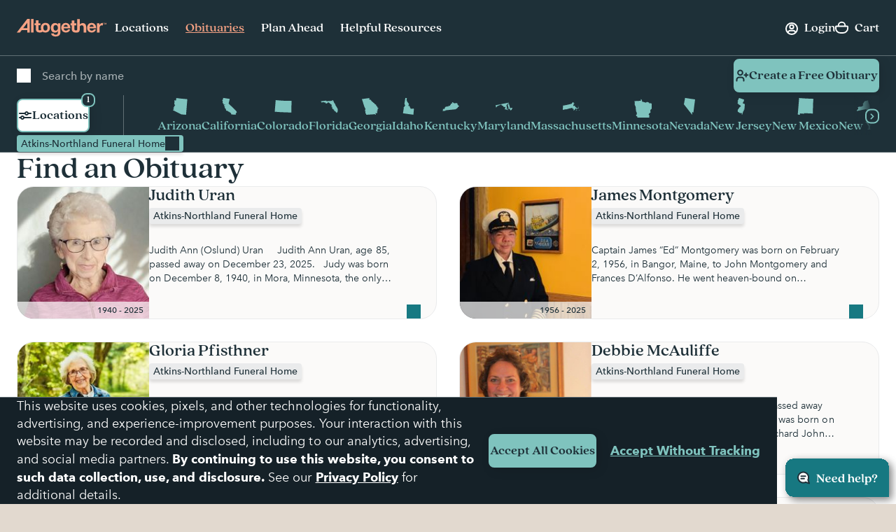

--- FILE ---
content_type: text/html; charset=utf-8
request_url: https://www.google.com/recaptcha/api2/anchor?ar=1&k=6LehRy4pAAAAAAfiQZpSFwEE85TC7rOBS8KZZI_j&co=aHR0cHM6Ly93d3cuYWx0b2dldGhlcmZ1bmVyYWwuY29tOjQ0Mw..&hl=en&v=PoyoqOPhxBO7pBk68S4YbpHZ&size=invisible&anchor-ms=20000&execute-ms=30000&cb=zc2vnyj37zr1
body_size: 48516
content:
<!DOCTYPE HTML><html dir="ltr" lang="en"><head><meta http-equiv="Content-Type" content="text/html; charset=UTF-8">
<meta http-equiv="X-UA-Compatible" content="IE=edge">
<title>reCAPTCHA</title>
<style type="text/css">
/* cyrillic-ext */
@font-face {
  font-family: 'Roboto';
  font-style: normal;
  font-weight: 400;
  font-stretch: 100%;
  src: url(//fonts.gstatic.com/s/roboto/v48/KFO7CnqEu92Fr1ME7kSn66aGLdTylUAMa3GUBHMdazTgWw.woff2) format('woff2');
  unicode-range: U+0460-052F, U+1C80-1C8A, U+20B4, U+2DE0-2DFF, U+A640-A69F, U+FE2E-FE2F;
}
/* cyrillic */
@font-face {
  font-family: 'Roboto';
  font-style: normal;
  font-weight: 400;
  font-stretch: 100%;
  src: url(//fonts.gstatic.com/s/roboto/v48/KFO7CnqEu92Fr1ME7kSn66aGLdTylUAMa3iUBHMdazTgWw.woff2) format('woff2');
  unicode-range: U+0301, U+0400-045F, U+0490-0491, U+04B0-04B1, U+2116;
}
/* greek-ext */
@font-face {
  font-family: 'Roboto';
  font-style: normal;
  font-weight: 400;
  font-stretch: 100%;
  src: url(//fonts.gstatic.com/s/roboto/v48/KFO7CnqEu92Fr1ME7kSn66aGLdTylUAMa3CUBHMdazTgWw.woff2) format('woff2');
  unicode-range: U+1F00-1FFF;
}
/* greek */
@font-face {
  font-family: 'Roboto';
  font-style: normal;
  font-weight: 400;
  font-stretch: 100%;
  src: url(//fonts.gstatic.com/s/roboto/v48/KFO7CnqEu92Fr1ME7kSn66aGLdTylUAMa3-UBHMdazTgWw.woff2) format('woff2');
  unicode-range: U+0370-0377, U+037A-037F, U+0384-038A, U+038C, U+038E-03A1, U+03A3-03FF;
}
/* math */
@font-face {
  font-family: 'Roboto';
  font-style: normal;
  font-weight: 400;
  font-stretch: 100%;
  src: url(//fonts.gstatic.com/s/roboto/v48/KFO7CnqEu92Fr1ME7kSn66aGLdTylUAMawCUBHMdazTgWw.woff2) format('woff2');
  unicode-range: U+0302-0303, U+0305, U+0307-0308, U+0310, U+0312, U+0315, U+031A, U+0326-0327, U+032C, U+032F-0330, U+0332-0333, U+0338, U+033A, U+0346, U+034D, U+0391-03A1, U+03A3-03A9, U+03B1-03C9, U+03D1, U+03D5-03D6, U+03F0-03F1, U+03F4-03F5, U+2016-2017, U+2034-2038, U+203C, U+2040, U+2043, U+2047, U+2050, U+2057, U+205F, U+2070-2071, U+2074-208E, U+2090-209C, U+20D0-20DC, U+20E1, U+20E5-20EF, U+2100-2112, U+2114-2115, U+2117-2121, U+2123-214F, U+2190, U+2192, U+2194-21AE, U+21B0-21E5, U+21F1-21F2, U+21F4-2211, U+2213-2214, U+2216-22FF, U+2308-230B, U+2310, U+2319, U+231C-2321, U+2336-237A, U+237C, U+2395, U+239B-23B7, U+23D0, U+23DC-23E1, U+2474-2475, U+25AF, U+25B3, U+25B7, U+25BD, U+25C1, U+25CA, U+25CC, U+25FB, U+266D-266F, U+27C0-27FF, U+2900-2AFF, U+2B0E-2B11, U+2B30-2B4C, U+2BFE, U+3030, U+FF5B, U+FF5D, U+1D400-1D7FF, U+1EE00-1EEFF;
}
/* symbols */
@font-face {
  font-family: 'Roboto';
  font-style: normal;
  font-weight: 400;
  font-stretch: 100%;
  src: url(//fonts.gstatic.com/s/roboto/v48/KFO7CnqEu92Fr1ME7kSn66aGLdTylUAMaxKUBHMdazTgWw.woff2) format('woff2');
  unicode-range: U+0001-000C, U+000E-001F, U+007F-009F, U+20DD-20E0, U+20E2-20E4, U+2150-218F, U+2190, U+2192, U+2194-2199, U+21AF, U+21E6-21F0, U+21F3, U+2218-2219, U+2299, U+22C4-22C6, U+2300-243F, U+2440-244A, U+2460-24FF, U+25A0-27BF, U+2800-28FF, U+2921-2922, U+2981, U+29BF, U+29EB, U+2B00-2BFF, U+4DC0-4DFF, U+FFF9-FFFB, U+10140-1018E, U+10190-1019C, U+101A0, U+101D0-101FD, U+102E0-102FB, U+10E60-10E7E, U+1D2C0-1D2D3, U+1D2E0-1D37F, U+1F000-1F0FF, U+1F100-1F1AD, U+1F1E6-1F1FF, U+1F30D-1F30F, U+1F315, U+1F31C, U+1F31E, U+1F320-1F32C, U+1F336, U+1F378, U+1F37D, U+1F382, U+1F393-1F39F, U+1F3A7-1F3A8, U+1F3AC-1F3AF, U+1F3C2, U+1F3C4-1F3C6, U+1F3CA-1F3CE, U+1F3D4-1F3E0, U+1F3ED, U+1F3F1-1F3F3, U+1F3F5-1F3F7, U+1F408, U+1F415, U+1F41F, U+1F426, U+1F43F, U+1F441-1F442, U+1F444, U+1F446-1F449, U+1F44C-1F44E, U+1F453, U+1F46A, U+1F47D, U+1F4A3, U+1F4B0, U+1F4B3, U+1F4B9, U+1F4BB, U+1F4BF, U+1F4C8-1F4CB, U+1F4D6, U+1F4DA, U+1F4DF, U+1F4E3-1F4E6, U+1F4EA-1F4ED, U+1F4F7, U+1F4F9-1F4FB, U+1F4FD-1F4FE, U+1F503, U+1F507-1F50B, U+1F50D, U+1F512-1F513, U+1F53E-1F54A, U+1F54F-1F5FA, U+1F610, U+1F650-1F67F, U+1F687, U+1F68D, U+1F691, U+1F694, U+1F698, U+1F6AD, U+1F6B2, U+1F6B9-1F6BA, U+1F6BC, U+1F6C6-1F6CF, U+1F6D3-1F6D7, U+1F6E0-1F6EA, U+1F6F0-1F6F3, U+1F6F7-1F6FC, U+1F700-1F7FF, U+1F800-1F80B, U+1F810-1F847, U+1F850-1F859, U+1F860-1F887, U+1F890-1F8AD, U+1F8B0-1F8BB, U+1F8C0-1F8C1, U+1F900-1F90B, U+1F93B, U+1F946, U+1F984, U+1F996, U+1F9E9, U+1FA00-1FA6F, U+1FA70-1FA7C, U+1FA80-1FA89, U+1FA8F-1FAC6, U+1FACE-1FADC, U+1FADF-1FAE9, U+1FAF0-1FAF8, U+1FB00-1FBFF;
}
/* vietnamese */
@font-face {
  font-family: 'Roboto';
  font-style: normal;
  font-weight: 400;
  font-stretch: 100%;
  src: url(//fonts.gstatic.com/s/roboto/v48/KFO7CnqEu92Fr1ME7kSn66aGLdTylUAMa3OUBHMdazTgWw.woff2) format('woff2');
  unicode-range: U+0102-0103, U+0110-0111, U+0128-0129, U+0168-0169, U+01A0-01A1, U+01AF-01B0, U+0300-0301, U+0303-0304, U+0308-0309, U+0323, U+0329, U+1EA0-1EF9, U+20AB;
}
/* latin-ext */
@font-face {
  font-family: 'Roboto';
  font-style: normal;
  font-weight: 400;
  font-stretch: 100%;
  src: url(//fonts.gstatic.com/s/roboto/v48/KFO7CnqEu92Fr1ME7kSn66aGLdTylUAMa3KUBHMdazTgWw.woff2) format('woff2');
  unicode-range: U+0100-02BA, U+02BD-02C5, U+02C7-02CC, U+02CE-02D7, U+02DD-02FF, U+0304, U+0308, U+0329, U+1D00-1DBF, U+1E00-1E9F, U+1EF2-1EFF, U+2020, U+20A0-20AB, U+20AD-20C0, U+2113, U+2C60-2C7F, U+A720-A7FF;
}
/* latin */
@font-face {
  font-family: 'Roboto';
  font-style: normal;
  font-weight: 400;
  font-stretch: 100%;
  src: url(//fonts.gstatic.com/s/roboto/v48/KFO7CnqEu92Fr1ME7kSn66aGLdTylUAMa3yUBHMdazQ.woff2) format('woff2');
  unicode-range: U+0000-00FF, U+0131, U+0152-0153, U+02BB-02BC, U+02C6, U+02DA, U+02DC, U+0304, U+0308, U+0329, U+2000-206F, U+20AC, U+2122, U+2191, U+2193, U+2212, U+2215, U+FEFF, U+FFFD;
}
/* cyrillic-ext */
@font-face {
  font-family: 'Roboto';
  font-style: normal;
  font-weight: 500;
  font-stretch: 100%;
  src: url(//fonts.gstatic.com/s/roboto/v48/KFO7CnqEu92Fr1ME7kSn66aGLdTylUAMa3GUBHMdazTgWw.woff2) format('woff2');
  unicode-range: U+0460-052F, U+1C80-1C8A, U+20B4, U+2DE0-2DFF, U+A640-A69F, U+FE2E-FE2F;
}
/* cyrillic */
@font-face {
  font-family: 'Roboto';
  font-style: normal;
  font-weight: 500;
  font-stretch: 100%;
  src: url(//fonts.gstatic.com/s/roboto/v48/KFO7CnqEu92Fr1ME7kSn66aGLdTylUAMa3iUBHMdazTgWw.woff2) format('woff2');
  unicode-range: U+0301, U+0400-045F, U+0490-0491, U+04B0-04B1, U+2116;
}
/* greek-ext */
@font-face {
  font-family: 'Roboto';
  font-style: normal;
  font-weight: 500;
  font-stretch: 100%;
  src: url(//fonts.gstatic.com/s/roboto/v48/KFO7CnqEu92Fr1ME7kSn66aGLdTylUAMa3CUBHMdazTgWw.woff2) format('woff2');
  unicode-range: U+1F00-1FFF;
}
/* greek */
@font-face {
  font-family: 'Roboto';
  font-style: normal;
  font-weight: 500;
  font-stretch: 100%;
  src: url(//fonts.gstatic.com/s/roboto/v48/KFO7CnqEu92Fr1ME7kSn66aGLdTylUAMa3-UBHMdazTgWw.woff2) format('woff2');
  unicode-range: U+0370-0377, U+037A-037F, U+0384-038A, U+038C, U+038E-03A1, U+03A3-03FF;
}
/* math */
@font-face {
  font-family: 'Roboto';
  font-style: normal;
  font-weight: 500;
  font-stretch: 100%;
  src: url(//fonts.gstatic.com/s/roboto/v48/KFO7CnqEu92Fr1ME7kSn66aGLdTylUAMawCUBHMdazTgWw.woff2) format('woff2');
  unicode-range: U+0302-0303, U+0305, U+0307-0308, U+0310, U+0312, U+0315, U+031A, U+0326-0327, U+032C, U+032F-0330, U+0332-0333, U+0338, U+033A, U+0346, U+034D, U+0391-03A1, U+03A3-03A9, U+03B1-03C9, U+03D1, U+03D5-03D6, U+03F0-03F1, U+03F4-03F5, U+2016-2017, U+2034-2038, U+203C, U+2040, U+2043, U+2047, U+2050, U+2057, U+205F, U+2070-2071, U+2074-208E, U+2090-209C, U+20D0-20DC, U+20E1, U+20E5-20EF, U+2100-2112, U+2114-2115, U+2117-2121, U+2123-214F, U+2190, U+2192, U+2194-21AE, U+21B0-21E5, U+21F1-21F2, U+21F4-2211, U+2213-2214, U+2216-22FF, U+2308-230B, U+2310, U+2319, U+231C-2321, U+2336-237A, U+237C, U+2395, U+239B-23B7, U+23D0, U+23DC-23E1, U+2474-2475, U+25AF, U+25B3, U+25B7, U+25BD, U+25C1, U+25CA, U+25CC, U+25FB, U+266D-266F, U+27C0-27FF, U+2900-2AFF, U+2B0E-2B11, U+2B30-2B4C, U+2BFE, U+3030, U+FF5B, U+FF5D, U+1D400-1D7FF, U+1EE00-1EEFF;
}
/* symbols */
@font-face {
  font-family: 'Roboto';
  font-style: normal;
  font-weight: 500;
  font-stretch: 100%;
  src: url(//fonts.gstatic.com/s/roboto/v48/KFO7CnqEu92Fr1ME7kSn66aGLdTylUAMaxKUBHMdazTgWw.woff2) format('woff2');
  unicode-range: U+0001-000C, U+000E-001F, U+007F-009F, U+20DD-20E0, U+20E2-20E4, U+2150-218F, U+2190, U+2192, U+2194-2199, U+21AF, U+21E6-21F0, U+21F3, U+2218-2219, U+2299, U+22C4-22C6, U+2300-243F, U+2440-244A, U+2460-24FF, U+25A0-27BF, U+2800-28FF, U+2921-2922, U+2981, U+29BF, U+29EB, U+2B00-2BFF, U+4DC0-4DFF, U+FFF9-FFFB, U+10140-1018E, U+10190-1019C, U+101A0, U+101D0-101FD, U+102E0-102FB, U+10E60-10E7E, U+1D2C0-1D2D3, U+1D2E0-1D37F, U+1F000-1F0FF, U+1F100-1F1AD, U+1F1E6-1F1FF, U+1F30D-1F30F, U+1F315, U+1F31C, U+1F31E, U+1F320-1F32C, U+1F336, U+1F378, U+1F37D, U+1F382, U+1F393-1F39F, U+1F3A7-1F3A8, U+1F3AC-1F3AF, U+1F3C2, U+1F3C4-1F3C6, U+1F3CA-1F3CE, U+1F3D4-1F3E0, U+1F3ED, U+1F3F1-1F3F3, U+1F3F5-1F3F7, U+1F408, U+1F415, U+1F41F, U+1F426, U+1F43F, U+1F441-1F442, U+1F444, U+1F446-1F449, U+1F44C-1F44E, U+1F453, U+1F46A, U+1F47D, U+1F4A3, U+1F4B0, U+1F4B3, U+1F4B9, U+1F4BB, U+1F4BF, U+1F4C8-1F4CB, U+1F4D6, U+1F4DA, U+1F4DF, U+1F4E3-1F4E6, U+1F4EA-1F4ED, U+1F4F7, U+1F4F9-1F4FB, U+1F4FD-1F4FE, U+1F503, U+1F507-1F50B, U+1F50D, U+1F512-1F513, U+1F53E-1F54A, U+1F54F-1F5FA, U+1F610, U+1F650-1F67F, U+1F687, U+1F68D, U+1F691, U+1F694, U+1F698, U+1F6AD, U+1F6B2, U+1F6B9-1F6BA, U+1F6BC, U+1F6C6-1F6CF, U+1F6D3-1F6D7, U+1F6E0-1F6EA, U+1F6F0-1F6F3, U+1F6F7-1F6FC, U+1F700-1F7FF, U+1F800-1F80B, U+1F810-1F847, U+1F850-1F859, U+1F860-1F887, U+1F890-1F8AD, U+1F8B0-1F8BB, U+1F8C0-1F8C1, U+1F900-1F90B, U+1F93B, U+1F946, U+1F984, U+1F996, U+1F9E9, U+1FA00-1FA6F, U+1FA70-1FA7C, U+1FA80-1FA89, U+1FA8F-1FAC6, U+1FACE-1FADC, U+1FADF-1FAE9, U+1FAF0-1FAF8, U+1FB00-1FBFF;
}
/* vietnamese */
@font-face {
  font-family: 'Roboto';
  font-style: normal;
  font-weight: 500;
  font-stretch: 100%;
  src: url(//fonts.gstatic.com/s/roboto/v48/KFO7CnqEu92Fr1ME7kSn66aGLdTylUAMa3OUBHMdazTgWw.woff2) format('woff2');
  unicode-range: U+0102-0103, U+0110-0111, U+0128-0129, U+0168-0169, U+01A0-01A1, U+01AF-01B0, U+0300-0301, U+0303-0304, U+0308-0309, U+0323, U+0329, U+1EA0-1EF9, U+20AB;
}
/* latin-ext */
@font-face {
  font-family: 'Roboto';
  font-style: normal;
  font-weight: 500;
  font-stretch: 100%;
  src: url(//fonts.gstatic.com/s/roboto/v48/KFO7CnqEu92Fr1ME7kSn66aGLdTylUAMa3KUBHMdazTgWw.woff2) format('woff2');
  unicode-range: U+0100-02BA, U+02BD-02C5, U+02C7-02CC, U+02CE-02D7, U+02DD-02FF, U+0304, U+0308, U+0329, U+1D00-1DBF, U+1E00-1E9F, U+1EF2-1EFF, U+2020, U+20A0-20AB, U+20AD-20C0, U+2113, U+2C60-2C7F, U+A720-A7FF;
}
/* latin */
@font-face {
  font-family: 'Roboto';
  font-style: normal;
  font-weight: 500;
  font-stretch: 100%;
  src: url(//fonts.gstatic.com/s/roboto/v48/KFO7CnqEu92Fr1ME7kSn66aGLdTylUAMa3yUBHMdazQ.woff2) format('woff2');
  unicode-range: U+0000-00FF, U+0131, U+0152-0153, U+02BB-02BC, U+02C6, U+02DA, U+02DC, U+0304, U+0308, U+0329, U+2000-206F, U+20AC, U+2122, U+2191, U+2193, U+2212, U+2215, U+FEFF, U+FFFD;
}
/* cyrillic-ext */
@font-face {
  font-family: 'Roboto';
  font-style: normal;
  font-weight: 900;
  font-stretch: 100%;
  src: url(//fonts.gstatic.com/s/roboto/v48/KFO7CnqEu92Fr1ME7kSn66aGLdTylUAMa3GUBHMdazTgWw.woff2) format('woff2');
  unicode-range: U+0460-052F, U+1C80-1C8A, U+20B4, U+2DE0-2DFF, U+A640-A69F, U+FE2E-FE2F;
}
/* cyrillic */
@font-face {
  font-family: 'Roboto';
  font-style: normal;
  font-weight: 900;
  font-stretch: 100%;
  src: url(//fonts.gstatic.com/s/roboto/v48/KFO7CnqEu92Fr1ME7kSn66aGLdTylUAMa3iUBHMdazTgWw.woff2) format('woff2');
  unicode-range: U+0301, U+0400-045F, U+0490-0491, U+04B0-04B1, U+2116;
}
/* greek-ext */
@font-face {
  font-family: 'Roboto';
  font-style: normal;
  font-weight: 900;
  font-stretch: 100%;
  src: url(//fonts.gstatic.com/s/roboto/v48/KFO7CnqEu92Fr1ME7kSn66aGLdTylUAMa3CUBHMdazTgWw.woff2) format('woff2');
  unicode-range: U+1F00-1FFF;
}
/* greek */
@font-face {
  font-family: 'Roboto';
  font-style: normal;
  font-weight: 900;
  font-stretch: 100%;
  src: url(//fonts.gstatic.com/s/roboto/v48/KFO7CnqEu92Fr1ME7kSn66aGLdTylUAMa3-UBHMdazTgWw.woff2) format('woff2');
  unicode-range: U+0370-0377, U+037A-037F, U+0384-038A, U+038C, U+038E-03A1, U+03A3-03FF;
}
/* math */
@font-face {
  font-family: 'Roboto';
  font-style: normal;
  font-weight: 900;
  font-stretch: 100%;
  src: url(//fonts.gstatic.com/s/roboto/v48/KFO7CnqEu92Fr1ME7kSn66aGLdTylUAMawCUBHMdazTgWw.woff2) format('woff2');
  unicode-range: U+0302-0303, U+0305, U+0307-0308, U+0310, U+0312, U+0315, U+031A, U+0326-0327, U+032C, U+032F-0330, U+0332-0333, U+0338, U+033A, U+0346, U+034D, U+0391-03A1, U+03A3-03A9, U+03B1-03C9, U+03D1, U+03D5-03D6, U+03F0-03F1, U+03F4-03F5, U+2016-2017, U+2034-2038, U+203C, U+2040, U+2043, U+2047, U+2050, U+2057, U+205F, U+2070-2071, U+2074-208E, U+2090-209C, U+20D0-20DC, U+20E1, U+20E5-20EF, U+2100-2112, U+2114-2115, U+2117-2121, U+2123-214F, U+2190, U+2192, U+2194-21AE, U+21B0-21E5, U+21F1-21F2, U+21F4-2211, U+2213-2214, U+2216-22FF, U+2308-230B, U+2310, U+2319, U+231C-2321, U+2336-237A, U+237C, U+2395, U+239B-23B7, U+23D0, U+23DC-23E1, U+2474-2475, U+25AF, U+25B3, U+25B7, U+25BD, U+25C1, U+25CA, U+25CC, U+25FB, U+266D-266F, U+27C0-27FF, U+2900-2AFF, U+2B0E-2B11, U+2B30-2B4C, U+2BFE, U+3030, U+FF5B, U+FF5D, U+1D400-1D7FF, U+1EE00-1EEFF;
}
/* symbols */
@font-face {
  font-family: 'Roboto';
  font-style: normal;
  font-weight: 900;
  font-stretch: 100%;
  src: url(//fonts.gstatic.com/s/roboto/v48/KFO7CnqEu92Fr1ME7kSn66aGLdTylUAMaxKUBHMdazTgWw.woff2) format('woff2');
  unicode-range: U+0001-000C, U+000E-001F, U+007F-009F, U+20DD-20E0, U+20E2-20E4, U+2150-218F, U+2190, U+2192, U+2194-2199, U+21AF, U+21E6-21F0, U+21F3, U+2218-2219, U+2299, U+22C4-22C6, U+2300-243F, U+2440-244A, U+2460-24FF, U+25A0-27BF, U+2800-28FF, U+2921-2922, U+2981, U+29BF, U+29EB, U+2B00-2BFF, U+4DC0-4DFF, U+FFF9-FFFB, U+10140-1018E, U+10190-1019C, U+101A0, U+101D0-101FD, U+102E0-102FB, U+10E60-10E7E, U+1D2C0-1D2D3, U+1D2E0-1D37F, U+1F000-1F0FF, U+1F100-1F1AD, U+1F1E6-1F1FF, U+1F30D-1F30F, U+1F315, U+1F31C, U+1F31E, U+1F320-1F32C, U+1F336, U+1F378, U+1F37D, U+1F382, U+1F393-1F39F, U+1F3A7-1F3A8, U+1F3AC-1F3AF, U+1F3C2, U+1F3C4-1F3C6, U+1F3CA-1F3CE, U+1F3D4-1F3E0, U+1F3ED, U+1F3F1-1F3F3, U+1F3F5-1F3F7, U+1F408, U+1F415, U+1F41F, U+1F426, U+1F43F, U+1F441-1F442, U+1F444, U+1F446-1F449, U+1F44C-1F44E, U+1F453, U+1F46A, U+1F47D, U+1F4A3, U+1F4B0, U+1F4B3, U+1F4B9, U+1F4BB, U+1F4BF, U+1F4C8-1F4CB, U+1F4D6, U+1F4DA, U+1F4DF, U+1F4E3-1F4E6, U+1F4EA-1F4ED, U+1F4F7, U+1F4F9-1F4FB, U+1F4FD-1F4FE, U+1F503, U+1F507-1F50B, U+1F50D, U+1F512-1F513, U+1F53E-1F54A, U+1F54F-1F5FA, U+1F610, U+1F650-1F67F, U+1F687, U+1F68D, U+1F691, U+1F694, U+1F698, U+1F6AD, U+1F6B2, U+1F6B9-1F6BA, U+1F6BC, U+1F6C6-1F6CF, U+1F6D3-1F6D7, U+1F6E0-1F6EA, U+1F6F0-1F6F3, U+1F6F7-1F6FC, U+1F700-1F7FF, U+1F800-1F80B, U+1F810-1F847, U+1F850-1F859, U+1F860-1F887, U+1F890-1F8AD, U+1F8B0-1F8BB, U+1F8C0-1F8C1, U+1F900-1F90B, U+1F93B, U+1F946, U+1F984, U+1F996, U+1F9E9, U+1FA00-1FA6F, U+1FA70-1FA7C, U+1FA80-1FA89, U+1FA8F-1FAC6, U+1FACE-1FADC, U+1FADF-1FAE9, U+1FAF0-1FAF8, U+1FB00-1FBFF;
}
/* vietnamese */
@font-face {
  font-family: 'Roboto';
  font-style: normal;
  font-weight: 900;
  font-stretch: 100%;
  src: url(//fonts.gstatic.com/s/roboto/v48/KFO7CnqEu92Fr1ME7kSn66aGLdTylUAMa3OUBHMdazTgWw.woff2) format('woff2');
  unicode-range: U+0102-0103, U+0110-0111, U+0128-0129, U+0168-0169, U+01A0-01A1, U+01AF-01B0, U+0300-0301, U+0303-0304, U+0308-0309, U+0323, U+0329, U+1EA0-1EF9, U+20AB;
}
/* latin-ext */
@font-face {
  font-family: 'Roboto';
  font-style: normal;
  font-weight: 900;
  font-stretch: 100%;
  src: url(//fonts.gstatic.com/s/roboto/v48/KFO7CnqEu92Fr1ME7kSn66aGLdTylUAMa3KUBHMdazTgWw.woff2) format('woff2');
  unicode-range: U+0100-02BA, U+02BD-02C5, U+02C7-02CC, U+02CE-02D7, U+02DD-02FF, U+0304, U+0308, U+0329, U+1D00-1DBF, U+1E00-1E9F, U+1EF2-1EFF, U+2020, U+20A0-20AB, U+20AD-20C0, U+2113, U+2C60-2C7F, U+A720-A7FF;
}
/* latin */
@font-face {
  font-family: 'Roboto';
  font-style: normal;
  font-weight: 900;
  font-stretch: 100%;
  src: url(//fonts.gstatic.com/s/roboto/v48/KFO7CnqEu92Fr1ME7kSn66aGLdTylUAMa3yUBHMdazQ.woff2) format('woff2');
  unicode-range: U+0000-00FF, U+0131, U+0152-0153, U+02BB-02BC, U+02C6, U+02DA, U+02DC, U+0304, U+0308, U+0329, U+2000-206F, U+20AC, U+2122, U+2191, U+2193, U+2212, U+2215, U+FEFF, U+FFFD;
}

</style>
<link rel="stylesheet" type="text/css" href="https://www.gstatic.com/recaptcha/releases/PoyoqOPhxBO7pBk68S4YbpHZ/styles__ltr.css">
<script nonce="srJ6mtVTTnRFvYFwSzAoCA" type="text/javascript">window['__recaptcha_api'] = 'https://www.google.com/recaptcha/api2/';</script>
<script type="text/javascript" src="https://www.gstatic.com/recaptcha/releases/PoyoqOPhxBO7pBk68S4YbpHZ/recaptcha__en.js" nonce="srJ6mtVTTnRFvYFwSzAoCA">
      
    </script></head>
<body><div id="rc-anchor-alert" class="rc-anchor-alert"></div>
<input type="hidden" id="recaptcha-token" value="[base64]">
<script type="text/javascript" nonce="srJ6mtVTTnRFvYFwSzAoCA">
      recaptcha.anchor.Main.init("[\x22ainput\x22,[\x22bgdata\x22,\x22\x22,\[base64]/[base64]/[base64]/bmV3IHJbeF0oY1swXSk6RT09Mj9uZXcgclt4XShjWzBdLGNbMV0pOkU9PTM/bmV3IHJbeF0oY1swXSxjWzFdLGNbMl0pOkU9PTQ/[base64]/[base64]/[base64]/[base64]/[base64]/[base64]/[base64]/[base64]\x22,\[base64]\\u003d\x22,\x22w4tzV8ODRV/CnMKoamtFM8KbEm7DrcO3dyLCh8Kdw5vDlcOzPcKLLMKLS2V4FAnDh8K1Ni7CusKBw6/CuMOcQS7CqRcLBcK3LVzCt8OHw5YwIcKtw658A8KlGMKsw7jDmsKUwrDCosOPw4ZIYMKgwoQiJSEgwoTCpMO5LgxNUx13woUMwoByccKCasKmw59bGcKEwqM4w5JlwobCh2IYw7Vrw4MLMUQFwrLCoGhmVMOxw4FEw5obw4dDd8OXw7HDoMKxw5AQecO1I2/DojfDo8OuwpbDtl/CqUnDl8KDw4jCrzXDqh3DmhvDosK/wqzCi8ONAMKnw6cvMMOKfsKwJ8OkO8Kew6AGw7oRw73DisKqwpBBBcKww6jDtQFwb8Kow6l6wociw517w7xOdMKTBsOLF8OtITEOdhVPUj7DviPDncKZBsOJwpdMYwo7P8OXwrvDhCrDl2F1GsKow7nCncODw5bDicK/[base64]/wpccUg9yYMK4w5/[base64]/Cqik3I13CsUbCrsKjw5vCj0LDpHgMdwwYKMKywqFOwqnDu8K5wpLDr0nCqzYKwosXWsKswqXDj8KNw7rCsBUPwqZHOcKpwrnCh8OpUW4hwpAPKsOydsKGw7I4awbDol4dw4/Ch8KYc0glbmXCtcKAFcOfwrHDv8KnN8K9w700O8OaaijDu2nDosKLQMOgw6fCnMKIwrdCXCk9w7ZOfRPDtsOrw61dCTfDrCbCosK9wo9ecisLw7bCgR8qwowuOSHDpcOhw5vCkGZlw71twrrCsinDvQtaw6LDiw7DrcKGw7IgTcOpwojDrF/Co17DocKhwrgAf2REw7grwpI5LsONFsORwpfChCLDnkjCtMK7RBx+e8KXwqLCjsOpwr3DpsK1FD1ecDbDvR/DmsKLElolRcKDQcOmw5LDnsOYG8Klw6tNc8KKwotYPcOxw5XDsRp2wozDuMK3dsO/[base64]/CnsO6wqDClcOqEk8kTsOtw488wr7CjnZtNSxlwoIYw7ULHGd8WMOdw5RGX1nDnWvCmRw3wrXDjMOqw6Mfw5zDlQ9Zw5TCucKnV8OGJlcNZGB4w5nDnS3DsE9/[base64]/DmMKWwqLDsjPCnMO3aMKcw58uDMOYwrRiVlTChsOBwqXClRvCm8K/O8KMw4vCv3vCmsKrwrtrwpnDkwxzZRQXXcOvwrA9wq7Cs8KjMsOhwrPCocO5wpvCusOLJiwaY8KJGMKhLgA6VRzCiXIHw4AyT1/CgMKVD8OiCMKNwrUlw63Cjzp6woLClcKAXcK4MhzDm8O6wrR4cFbCocKwRDFKwqIsZsOxw4g8w5XCphzCiA3CnyjDpcO3MMKtwqbDrGLDssOQwrPDr3p5KsKECMO7w5vDuEfDnMO9f8K2w5vCksOmD1tHw4/[base64]/[base64]/DtlQgw6DCiEEBw57DgjhowrQ4w6jCnRfDjF52McKiwqp0PMOeEMKfNcKvwo4Aw7HCnDTCjcOrPEtlEQXCi2/CqSR2woRtVMKpOFF7S8Ocwq7Chmx8wr5swp/CsEVLwr7DmXcQODfCmcOOwqQYYcOYw6jCqcOrwppxF3nDhmEvHVJHLcOjLylyBELCsMOjZzh7P0MUw4LCgcOZw5rCrsK+dSAeZMKuw489woBDwprDpsKMKkvDogMkAMOzeG/DkMKfezzDiMOrDMKLw6BqwqTDkDjDpnHCtEHClEHDhW/DhMKeCBwCw5N8w44WLMKZNsKuH3oJI1bCpWLDlgvCnivDkk7DisO0wr17wprDvcKAAg7Cuz/DkcKCfjLDjkDCq8K1wqgFS8KsRUJkw5bCgjnDvyrDj8KWdcOuwq/[base64]/Cqn8Xw488U1TDs8O+wrbDg2vDucO6fMOQw60EMhkNMh/DtjZSwrXDhsOwHx/[base64]/DtMObQ8OBw4fDpsKdT10fcA8WNW9Mw7AwZxo2DFUsU8KbHcKaGUfDs8OHUgk2wqbCgwTCnMKVRsOhH8Omw77Cv0sDECZ0w7wXAcK6w4BfJsKZwoPCjFXCqAZHw6/DlGRPw4FrKX5iw5PCu8O2PGLDncOYJ8K4KcOsUcOKw6HDkljDkMKWLcOYBnzDrDzCusOsw5nCqS45CcOzwqYpY2hgf1HCqF8xacKiw4NYwoZZZmLCl0TCnUMhwrFpw7nDmsOBwqDDusO/ZAxhwpcFUsKafFtKG1rCgHReMxFPwqFubBwfBUVAWQVAW2tKw6wEUAbCq8O4V8K3worCqh3CocOJQsOdVElUwqjDmcKXehMuwpQQYcOGw6TChQ3Ci8KvTwbCl8OLwqDDosOnwoNgwprCgsKZam4Twp7CsGTCgVnCrWMTFAscSRsuwo/Ct8OQwowSw4HChsK/bXnDo8K8SAnCl0/DhjbCow1Sw6Vpw7fCvAtPw7LCrBtqOlXCoDANZ0rDuj0hw7nCq8OrDcOKwpTCn8KkN8O2AMKFw751w6FNwoTCrgLCpC4RwqjCiFRcw6nCqnXDm8O0OMKgbCg0RsO9IjtbwqTCmsO6wr54T8KABU7CuD3CjSzCnsKcSBN0KsOGwpzCtg/Do8OdwpXCnTxocjvDlsObw4zClMOzwqnDuB9Zw5fDq8OawoV2w5Mvw64KN1EOwoDDrMKdBibCmcO/WC/Do1rDjcOxG3R3wqEqwqtBw4dIw77DtycPw7gqLsOZw64ZwqHDuSt+ZcO4woDDvcOEBcO2cVpacy8CS3DCucOZbMOPDsOqw4UnWcO+JMOwd8KkNsKDwpPCjwrDjwJCSQjCs8K6Qg7DgcONw7vCjMOZUADDhMOrbgReVk3DgkhJwqTCkcKtbcOWeMOaw6XCuV/CsTVTw7jDo8KzOSvDokY9ARbCiHdTDyV5H3jChkpkwr4WwpspLRQawodqPsKuU8KKNMOywpvDsMK1wr3CikTCmXRNw49fw5QzdTvClnzDv1ZrMsOOw78wdnrCksOfScK4NMKDacOhDcK9w63CmG/Csl/[base64]/O8O/wpM5w5bCmy1tw6kfw6stw5IhwqxAesKMZllewok/wpV6HHXCisOLw5jDnBYLw4AXeMOAw4fCusKeXBMvw4bCulfCpj/DpMKjTSY8wo/CsHAmw6zChD91fBHDq8ODw5gFwrfCqMOdwpw8wo0bBcOOw6nCsk3DnsOewoHCpsOrwpFCw4wCKRTDsDplwoZPw61NOlvCqhQ3XsOscCJoZXrChcOWwqPClEzDqcO3w61nCcKzG8KYwoYvw5/Dr8KoQcOYw60xw6c4w5ZWaUfDoSVfwo8Cw4g9wp/Dq8OmCcOMw4PDjSgBw6U/TsOeT1bCvTF4w6sVBHtow7PCiFZNUsKJZ8OWYcKLJcKJZGzCgybDpsOgMcKkKlLCr1jCn8KZF8Oiw6V2YsKCd8KTw7rDp8OOwr5ITcO2wovDmzLCgsOdwq/[base64]/CnsKcw5wTw4DCmmPDgMK0wqxVa0XCh8OEeTHDhE4VekjCvcO1M8OgTsOIw71AKcK+w7ddXmVRHwnCpCglJEd+w6F+UU41Wj90CF43woIrw6IOwoVswq/CvjNEw74iw61oWsOOw5wlH8KYKMKcw5t5w7dXSFVDwr5fAMKRwptnw7rDnVA6w613XsKHfShkw4DCscOzD8OEwqIPJloED8OaFl/[base64]/woRew4PDlRTCpMKDQzEkwq5Gw7zDlMKCw7TCtsOdwrJWwoTDjcKDwonDo8KYwqjDqzHCgyNGHwBgwq3Ds8Olwq4FTgVPRxzDhH4BZMKhwoQew5bDhsObw4vDu8OBwr0Gw4VZU8O9wqESwpR2L8Oyw4/CglvCrsKBw5HDjsOFTcKSTMO2w4h0LMOKTMOQbHrCicKkw47DojLCg8OKwrQKwqPCicOKwoTCv1hfwoHDrMOvEsO6bMORI8KFLsKlwrIKwp/CpsO4wprCk8Otw5fDhcOhYcKvwpc7wo10RcKYw5U1w5/[base64]/CgcKALcKYLX/DnsKrIMKvSGMPwrbCvcOcW8OydBbCscOlw7YmE8KXw7l+w6YNVDlxH8OlFh7CkgPCvcO+HMO6N23CkcO4wqpvwq4swqzDkcOqwqHDvFYqw6wzwrUARMKwIMOkfDYsB8KDw6bCnwhHc3DDicOIc3JfCMKfST1mwrNSX33CgMKRAcOlBi/DhHjDrmNCaMKLwrgoDVYrBX3CocOhWTXDjMOzwqBmesKSwrbCr8KORsKOUcOMwoLCpsKKw4jDjCdKw6PDkMKpd8KkHcKCccKvKFvCkDbDn8OqPcKSFyAnw51RwpTDvRXDnFc7GMOpBWDCggxfwqQxFnDDqTzDtF7Cj3zCqMOBw5DDnMOkworDu3/DiFXDmsKQwoweBsOvw4Q4w6jCr217wql8PhvDtnfDrcKPwpoLDUfCrizDu8K/QVPDp28QNEYtwqgDFcK6w4PCpcOMQMK0BhJ2SioQw4FGw5fCu8OFGkhZYMK2w6MKw6hfXzRVBHbDk8KQRBBOSQfDmcOLw5HDl0zDucO9UTZ+LA/DncO4GxjCmMOQw6zDuh/[base64]/[base64]/wojDq8OWwpgvw5PDixXDpxPCu8OJIWBgAsK5aMKSPg8ww6d1wqt7w4Asw7QAw7DCqibDpMOFLMOUw7JYw4rCosKfWMKjw4HDogZaci7CnWzCosKdHMOzIsOcJyRSw7QRw4/[base64]/DmMKOa8OuR8Kow6gFw4tqSA4HO8OMwoDDtysYAMKuwqPCrMOqwonDrw0LwrfCsWZOwqI0w7scw5rDpsOvwpYDfsKsMXAvVj/Cty50w5F4OFtMw6jCgcKMw4zCnn4/wpbDu8OTMDvCucOWw77DrsOFwrfDqn/[base64]/CpGYXazDDgTbDvFpDw5jDomd5w7PCosKUS31Ewr3Cu8KGw6ZBw694w7l2UsO/wo/[base64]/[base64]/dcOuw4TCnjHCvCPDikfCvRDCrShQMsKzH0tYAlUrw4t5JsOJw6F9FsKSKTNlfErDjhfCjMKZLxjCq1M0FcKOAVDDg8O4MizDi8OQXMOBNh4Rw6jDosOeXj/[base64]/CmsKofMOlSQ/Cjmgww6sMD8KEwprDvcOOwpQuwrIGBnTCqyPCmXvDmTTChwlvw506BxUdCFdew5QtdMKEwrrDgGPCl8KpCHzCmHXCoR3CnXhuQHk+Twsnw4tWLcKmKsO9w4RGKULDtsOswqbDvxfCvMODVh5BEj/DpsKfwoU0wqA+wpXCtVZMVMKvHMKTdVHCkHU1w5jDusKtw4IJwpd/J8O6w6pNwpYUwrE8EsK6w4/DvMKPPsObM2PChhpswpjCuj7DisOOw6IfRcOcw5PCtQ9qOUrDviQ4HWXDq15Bw5LCu8Ogw7RtbjQXAcOFwqDDnMOLbMKTw4dUwrMwUMO8wr1XXcK3F28eK25cwoLCsMOMwo/Co8O9KCxywoINa8K9YibCsGvCm8Kywp4BC2oxwrhhw7RVK8OMG8OYw5wkUEljbhXCi8OlQsOPWMO2GMOhwqExwpAQwprCtsKnw7BCZXPDjsKZwooYeDDCv8OOw7LCn8O/w4dNwoBnX3vDng3CmBvCisOow5HCnVEYd8Khwq7Dqnh7JRbCnyQwwo5mCMKcZV5Uc3nDr29bwpRowrnDkyLDnXIzwpF8BmnCl1PCpsOOwpJTbDvDosKTwq/CqMOTwooif8OSZD/DisO+FgRtw4MyDgB0XMKdPMOOBTrDp3AKSE/CkX1Mw5RVO37DnsOEJMOgw6zDumbCkMKzw6/[base64]/CuDluw65Ow4rCiUDDj2TDoMOmakLDmh3DsnxJwr50UyPDs8OMwoowPcOVw6TDqXrCthTCrBpyQMObWMK+QMOzA30eXmgVw6MpwpPDriwdMcKPwpPCscK0w4cYRMORJ8Krw4sSw5djUMKHwqHCnAPDpzvCo8O/[base64]/RcOzLGjCrMKLaGXDs8Ofw75GwrjChMOzwrkONiXDj8KHUWBqw5/[base64]/CucOAw7LCosOmXjgxwqzCrVErJ1xWw4fDgcOXw5XCqwRocVTDqUbClsKuCcK8N0ZTw5XDsMKDJMKYwrhnw5RHwq7Ch3bDqzw/[base64]/[base64]/Dk8OMcsK4VDfDqyDCrBnClsKuwrHCrMOHw4dkwrg0w6nCqH3CusOjw7XCnUjCs8O/Lm4awok3w6FqWcK/wrMbZMKsw4bDogbDtijDrhgnw4NqwrPDvzrDhcKVbcO+wq3CkMKSw6M/azjCiCsBwporwpwDwp1mw7ksFMKhR0bCuMOow6PDr8K8VGEUwqBpS2hBw6HCpCDCmlobHcOeElLDjE3DocKsw4jDuSQFw6HCi8Kpw4t3UcOgwqnCnRrCmV/[base64]/w5t5wrLDiQYZwo7Cn8OcBmN3wo9Hw5cNw50gwp1yM8ORw6s5XXY6M3DCnXBAAXUuwrzCtmFBVUjDvwbCuMKHDsOGEl7DnkUsMsKHwrTDsgJLw77CvBfCnMOUDsKzDnYMWcKowohIw7QxRsKrRsOgGXXDucOdajUww5rCuT8PGMKcw6XCoMO2w4/Dt8Kswq1+w7YpwpNTw49Rw4rDrXptwol0LSXDr8OQacKpwqpFw4zDlGZ2w6Afw7jDvELCrj3ChMKNwpMAA8O5HsK/GgjDrsK+TcKqw7NJwp3CrVVOwrkHD2fDt09fw4ZSYwNfG2jCv8Kbwr/DvMKZXCNZwrrCggkxYsOfNT98wpBbwqXCnxHCu2/Do2jCvcO2wokow6RJwpnCrMOJXcOVRzrCpsKFwoQqw6pzw5RLw410w4wawr5Fw6oJcn4dw4J7J28QADrDtEhow77CjMOjwr/Cr8KgG8KHOsOOw6sSwo44KULCsRQtYnotwoDDniE9w6LCisKDw646UisEwo3DqsKOdnfDmMKGB8KKcS/DvGRMPhHDgsO0bXBDYcKVEGrDo8KnCMKAdSvDkDUVw5vDpcOgAsO1wrzDoSTCi8KgY2fCj3lZw5ZYwqNfwoAcXcKcGlAnCjk4wocHdS/Dm8KxHMOcwqPDn8OowrwNBgXDrWrDmR1mJQPDgcOqFsKKw7Q6D8KwbsKFHsKlw4AGfX1PbTzCjMKHw5AywpDCt8Krwq9+woZGw4JjPMK/w54+XsKlw7c6Bk/DqBlXJQfCu0HChQ4Jw5nCrD3CmMK5w6/ChRYwT8KLeXQbXsKoRMOowqfClsOcw6sqw6HDqcOObG3CgUZrwqTClFI9R8OlwpUcwoTDqhHCg30GQT0mwqXDnsOiw4d7wpo/w5fDg8OpASjDosKcwqE7wpN0EcO5b0jCmMOUwqHDusO7wqjCvFIUw7vCnz4yw69KexzCusK2dDFCWTkJMcOaYsOQNUZHZMKfw5TDuDFwwptiMG3DlS5yw7rCtXTDtcKjNQRVw43Cgz1wwqjCpwlnY2HDoDbCvRjCkMO3wozDjcOJW2/Djw/DpsOtLwwQw7LCrHBkwrUQVMKWbcOoADQnwoZPUsKkDHYzw6Yjwo/DrcOzAcOAX0PCuDLCu3rDgVPCjsOnw4XDocO7wr9CPcOde3VGXA9UPiHDiRzComvDjwXDpnZeXcKaGsK0w7fCjjfDuiHDrMK3b0PDjsK3LMKYwp/[base64]/S8KKbsKIQ8KtSBA0w7pgw5tXesKmZsO+PsOOccOzw491w5zCt8Onw73CrykaF8O5w6ckw5vCpMK8wrcGwoFKFVdnfcOAw7IOw4FeeTHDlFPCocOucBrDgcOUwrzCkQTDhDJ+OjI4LmHCqE/Cp8KNVTQewrPDlcKHaA5/D8OMHww9wpJFwop5P8OwwoXCrSwPw5YTFW7CsibDu8ODwokTNcOnEMOYw5caeS3Cp8KkwqnDrsK7w4DCk8KweTHCkcKEBMKqw5M6e1daPBHCjMKTwrTDl8KEwoPCkBBwGk0NRArCrsOLS8OmUsKtw7/DlMOowqhPeMOFS8Kzw6LDv8Ohwq3CtyUVD8KoFR4aPcK5w6YYZcKtDMKAw5/DrcKPRyRXC2bDpsOcWsKmCm8ZC2PCisOaG0lvEl0Wwrtcw4UlP8Owwocbw6PDlQA7SG7CmsO4w4AHwpEXPBYaw5PCscKAF8KgXCjCuMOfw7PCnMKiw7jCmcKPwqfCogLDpsKbwp04wqHCicKlASDCqTlzVMKJwrzDiMO/wqAqw4FlW8Obw7tWFcOiQsOrwp3DomocwpLDgMKYesKiwp86XH9Jwo1Hw5vDtcOXwrrCtQzChMOXUB/DpsOgw5DDmnw5w7BQwq1MXMK6w6cswofCkRgZGTxnwqHDl0HDuF48wpIIwozDqMKcF8KPwrEKw6RGXcO3w65LwpUaw6PDh3bCv8KWw5J0Nj5Tw6k0OinDqz3DrxFAdTB3w4IQLmJ4w5AyJMKgLcK9wovDsjTDq8K0wr/DpMKZwrhmfSHChkhzwrUqPcObw4HCmlpgGUjCmsK/[base64]/wqbCgEDDmGHCoMKcTH8WwrQcInnCv3LDoUPChcKUU3FNw4fDokjClsOgw7jDn8K3JiQLKcOxwpTCmwLDvMKKLkVlw78ZwqHDrV3Dsh1MBMO/w5fCicOvJRnDmMKdQwTDisONS3nDuMOGW2TCqWQrb8KeYMOawpPCrsK7wobDsH3CiMKGwo9/ZcOjw41WwqLCkD/CnxnDhsKdNQ3CsBjCpMOWKGjDiMOkwq/CvXhEIcOwUwHDjsOTfsOfdMK+w7MWwoJ8wo3DjcKlw4DCq8Kfwoouwr7Ch8Oswr3Di0vDvwhsCXl8YSwFw6h4esK4woMnw77ClGELJivClHYwwqY7w5N2wrfDghTCmSwBw5bCojg6w5/CgHnDijRqw7RQwqA0wrMISETDpMKwZsOmw4XCrsOnwpwIwolcOU8ESygzQlnCskIVZ8KTwqvCsCsPRgzDvgt9ZMKjw6PCn8KZb8OOwr1kw6p4w4bCukM+wpdSBTw1ShlubMOXUcOvw7N0wqfDqcOswq4VA8O9wqZjJ8KtwpQFMn0bw7JzwqTCqMOWLcOHwpLCvcO4w7/CncOUeUMxOiHClR5LMsOJwrnDkzTDiQTCiBTCqcOewoQrPnzCvnPDrsO0acOFw5xtwrMNw7jCq8OiwpkwbmTChUxCdCVfwqvDpcKJVcOywqrCqH1cwoFRQCDDjsO0A8OGKcOxPMKVw5LCmXZOw7vCp8KpwrZ8wq3CvwPDgsKzbMO0w4hewq/[base64]/CmMKwWsOIw6A4PA5swqEIExhRKGIKFMKraQPDmMKuaAlfwo0Sw5TCn8K+UsKjZ2LCtjJDw49QNWzCnmMAHMO6w7bDiS3CvkB1YsOZWSRTwrXDp0wCw4c0bsKuwoTChsOrAsO/w7jCg3TDl3NCw6tFwpfDicOpwpF0A8OGw7zDnsKUwogUBMK3EMObelzCmBHCkMKbwrpLU8OPKcKvw7FxMsK7w5PCk2p0w47Dk2XDoy8aGg1+wrwJasKWw5HDowXDl8KHwoTDvCoEGsO3XMK4UlLDmjvCojBtGwPDsQh/FsOxBwLDgMOKwrkPS3jCkjnDj3PCicKvFsKWJ8Kjw77Dn8Ogwr4lL0xHwrHCl8O9dcOwFEI3w5Qsw4/DlwYsw6TChcK3woLCu8Oww7M6E0V3McOgdcKQw4jCgcKlCzLDgMKuw4wjXsKdwpl5w4whw7XCh8KPLMKRGW83cMOzREfCocKUNDlZwrEXwr40TsOBWsKBYhRLw7EBw5/Ci8OaRHDDm8KJwpbDjF0DK8OlTm8xPMO7UBjCvMO/PMKudMKxNX7DlzDCosKcRkgiYxV0wpQQRQFMw5bCtCPCtyXDiSPCkSNQScOJN3oewoZQwqfDoMKYw6TDqcKdbBh/w57DvyJWw74EaCRDcBrClAbCslDCgMOUwokaw7/DgcOBw55RAAsKcMOiwrXCsC/Dtk7CkcOxFcKjwrfCqVTCuMK5J8Kvw6Q6BBhgU8Ofw7ReARLDqsOGHMOOwp/DpVQXASbCjDlww7xHw7LDtQDCujsAwqHCi8K/w5URwqPCv2g7K8O1cEgGwpV/QMKBfifChcKlYg3CpUI/wpN/cMKrIMOmw6d9bcKcfjzDiU5fwoUhwotcbDtSVMKxQsKewrdrJ8KPecOBO0IBwrvCjwTDncKJw41+PG4pVD0hw7zDuMOww4HCuMOqdGTCok13N8OJw5QpQMKaw5/CrQ9zw4nDr8KiQxACwodFU8O+F8OGwrpQNBHDlXxhNsO8DhbDn8KNAcKCRFPDqF/DuMOyWx0Uw6h/wp/CkQHCqj3CoRfCmcO/wqDCqcK6PsOxw79iLsOpwog7wqpvHMOJTHLCk18qw53DuMKgwrbCrEDCvVLCuC9vCMO0XsKUASHDtcOjw7Y2w7s2dW3CtWTCpMO1wr7ClMKKw7vDu8KjwojDnH/[base64]/wrrDmMOVDsKSSGTDg8Krw4vClMKDwpchJsKrw4TDoh4iFcKBwqwIT2gOW8KIwopQNypywrEIwph0wp/DiMKtw5d1w40iw5HCvAZfTcK3w5nCk8KQw4DDszDChsKHG2ELw70HGsKow65XLnvCt2PCilYlwpXCoCPDsXDCqcKaZMO0wqxCworCow7CpXnDucKqeTXDusKydcKEw6vCmWtzClrCjMOzX3jCjXdGw6fDkcK6cTzDgMOLwqgowrALEsKQM8K1W1PCgiPDlQZWw5BkRl/CmsK7w6nCjsOVw47CjMO8w5ELwrE7wpjCqMKPw4LCssOXw4F1w77CpSbDnEohw43CqcKPwqnDp8O6wo3DtsKYFEvCvMKQfAkqIMK3I8KEKBfCqMKpw5BbwpXClcKYwo7DmT1RFcK9DcK0w6/CtMKBDUrCpyd+w4fDgcKQwpLDkMKCw5Qrw70GwprDkMKRw6LDocOUWcKtSAHCjMK8A8OdD1zCgsKaTVjCrsOVVmzCu8Krf8O/MMOOwpcfw7MVwr1Lw63DoC3DhMOQVsKowq3DgiLDqj8TKCHCtlk1V33DozjCihbDlz3DhcOAw6Jvw5jCqsOywq0Ew50IfF48wo4aNMO2W8OpJsKzwrIDw60jw5PClxbDscKHT8K5wq/DpcOTw71XZW7CqmDDv8Oxwr/DnyU0QBx2wq9YD8KVw5xHXMOtwqlRwp1mUcOEbQxCwpTDlMOAL8Oiw6UQTDTCvi3CqzXCuWgwexTCpHHDhsKXcFgcw5Y8wpXCgmZeRjsydcKAHj7Cv8O2f8Kfw54wGsO1w5gtwr/DmcOHw5Jew7APw65ETMKww49rNV/[base64]/DqMKsw7nDkURGczsvTQBEGcK9w5RaTGTDt8K7AsKFPTXCjBfCtAPCgcOmwrTChjnDtMKVwpPCs8O7CsOzEsK3L1PCgjhhdsK2w5PClMKvwqLDg8KZw515wqd9w7TCkMKkFsKEwoLDgGvCqMK2JEvDp8Onw6E4Gj3Dv8K8MMOaXMKfw5/Cm8O4PwrCoVbCm8Kew5ciw4lYw5RhdV4rJDtXwprCikHDuwRlaydCw5MhUTUkA8ONCH1zw6wFTRAewpdyV8ObVcOZThnDlzzDnMOWwrzCqkzChcOzYBxzIDrCmsKxw6PDv8O7dcOHOMKOw4/CqFzDlMOEIU3CgcKIEsKuwq/Ch8KDHzLDhQfCoEnDosO/[base64]/DkWTDnDXDpmFdacKdw6crUMKvwq0ew63DssORaWPDpsKHfmXCu0rCvMOPEcKdw4vCi1tIwpPCgcOpw7fDj8K3wqDCgmI8HsOlKH1dw4vCm8KIwo3DrMOOwozDlsKIwpgcw4VgYcOow6PChDcXRzYIw6E/fcK6woPCjsKiwrBsw6DCrcOgZcKTwoDDtsORWSfClcKtwo0Hw70Fw6BbfGg2wqluPXQYB8K/ZXXDpWkgQ1xRw5PDp8OvasOnVsO0w6sBw5REw6fCpcO+wp3Cl8KTDlHDognDlg1AJAnCksO5w6ghamoJw7HCqmICwpnCkcOyBsOgwoQtw5Z4wpxYwr9HwrvDvxTCulPDs0zDuyLCt0h/YMODIcK1XH3CtT3DsA4YIcK3wovDhcKFw78bcMOEHsOOwqDChcKCKUzDkcOAwrs2w4xjw57CtsObVE3ClMKFOMO3w47CgsKUwqQLwp87BirDhsKBcUzDgjXClVITTmlrW8Ogw7vCq2lrNk3Dh8KMX8OQGMOhFTo8aWUsSi3CsHbCjcKaw7DChcKNwp81w7/Dvh/Cu1zCtETDvcKRw5/[base64]/DjBHCkQjCjsKewq/[base64]/wovCiMO7dsOgwrPCusKJL0bCtnvDnxrDh8O0wodfwpHDiBoxw7xOwqhwCsKbw5bCgFTDucKjEcKtGBpaPMK+HAXCnMODDxFrJ8KTDMKyw4NKwrvCgAkmMsOCwqcoSgDDr8K9w5rDrMK0wpxcwrPCnk4YScKvw49MUD/DqMKmRcKSw7nDkMOBZMKZRcKRw7JoTWBowpzCtxFVQsOZwqjDrSkGRsOtwrRKwrRdMDo/w6x5HhVJwpB7wpsoW0JswpLDgsOpwrIVwqxjJFjDmsOFflbDuMKJP8KAwpbDhj1WAsK/[base64]/DkgZoX1ZEP8OkEUIkwqvCrXxsK8OWw4djWWDDnVJQw644w5xzaQbDrjopw7jDo8KwwqdaCsKmw4AMYR3DjAtTPHxqwqDCr8Kzc30vwozDgMKzwoTClsOjO8KNwrXCgMOawo5fw5LCuMKtw6UWw53Cq8O0w7LDuB4Dw43CnxXDo8KoKRvCq13Dvk/CviNpVsKWOQ3CrBg1w6A1w4dlwojCtUE9wqp2wpPDqMK1wpltwqPDo8KaEBdUesKNM8O8RcKGw5/CownConfCknwLwq/[base64]/CkBYEW8OjwoIadVk9ecOZwp/DgVbDj1YVwoZ/ZsKeahZowrnDmsO/VmR6YQLDtcKYMXjCkjDCqMOAa8O+R05kwqJ2BcOfwonClTY9KsOoNMOyKXTDocKgwrFrw5bCnUrCu8OZw7UqZHJEw4XCs8Kow7ppwpFtZcOMRw0ywovDv8K+YXLCrxfDpBkGQsKQw4F8SMK/RnBEwo7Dmzp7F8K9DMOJw6TDu8OEKMOtwo7DohHDv8OkFExbUB8LCV7DlSXCtMKdIMKRWcOsbFDCrFECbFczXMOXwqkuw67Dp1UqCg53ScOSwqBBHnRBVio7w7x+wrMAdVFYCsKgw6VSwqAzRmJDC0pVIxrCs8OdOn8SwoLDtMKhM8KwJVTDmiTClBUcFzPDpsKEf8K/e8O2wpjDvhvDoBd6w5jDlyrCicKxwqtlVMOYw7N/wqwYwqLDisOpw4HDt8KdF8OCK08lHcKQZVQkY8Klw5DDiTDDhMORwqfDjcOHKgDDqzI6UMOJCQ/CocKhFsONSF/CgMOIXMKFDMKIwo7CvyBHwoRowpPDhMOnw49Ddj3CgcO3wqkFSB1Iw4M2McOEIlfDk8O/SAF6w6XCpg8KGsOwJ0zDj8OwwpbCkSPCihfCqMOxw6bCiHIlc8OyJFDCmETDjsKKw6YrwrzCosOwwqYPI3/DmQUjwqAfSsOAa2gtYsK7wr4ITMOxwqLDusOdMVrCt8KYw4rCoQbDp8Kxw7vDoMKswq0awrVQSmsOw4bDtBYBXMKCw7vCs8K5T8O1wojDq8KqwooVFHJjHsKJEcK0wqM1B8OmP8OhCMObw5LCsGHDm1DDq8K8w6nCvcKIwrMhecOQw5fCjl88Ah/[base64]/CncOJw6smbSVLwrrDuEwSdWHCoz8Kwrt0wrLDjFh6wrEAOThGw5djwo/[base64]/[base64]/wpzCrmjDicO5w5HCgsK8wqfDrMKbwrFxZ8K2X3x9wrsgSVxNw7M7wpbChMOXw65xK8KrdMORIMOcE2/CpUHDlREJw4jCrsOxQjI8GErCkjAiA0rCi8OCb03DqDvDuX3Cv1Itw7p/Nh/CjcOvYcKhw4rCtcO7w4vCihISMsKbGjnDo8KUwqjCmgXCvV3CkcOSP8KaQMKhw7IBw7zCmxNlA0t4w6R8wpVvI1ptfVZcw4Maw74Pw6XDmkctNH7Cm8Khw6JRw5Qsw5PCkcKpw6DDg8KSSsKPKD53wqtCw75jw50uw6hawp7DhynDoWfDjsOWw4JfGnRmwo/[base64]/DiQlowrUDHsOzwr4Pw5Rkw6o8w5Q+w4NpEcKgw4ELw5TDt2UcHzPCjcKXRMO5A8Oaw48YIsOqYC7CgUA2wqvDjyrDskd7wq8aw40wKAIcHBvDmhTDgMOVH8OfVjjDpMKDwpczDz5zw5DCu8KTex/DggVmw5nDlsKZw4jCqcKVScKBX0h8WypzwpMewpJew4BRwqLDtmXDoHXCqFVWw5HDoQwVw4R6XV5zwqXCizzDmMK/CXRxBFHDqU/CisKkcHbCuMO6w7xqEhI/wpMeSsKLSMKvwoMLw5UjV8OiZMKEwpUDworCoErDm8O6wogwEcKyw75WUGTCnXRmHsOYUcKeKsOoUcK9R2TDtSrDv3DDiyfDghvDg8ONw5hKwr5awqbCrcKEw5/[base64]/CtMKVTcKPwrlZAGNZwrw/[base64]/Cl8KzwqfDgsK3aWPClsKtaw8jwq13wopXwojCllrCnH/CmmZSQMO4w5BSa8Kewos1Y17CgsOmaB1eBMKww4nDuC3DqDM3IHVuw4TCmsO9TcOlw6ZJwqNZw4kFw5huUsK5w6rCpcONN3zDicOtw5bDh8OFdnjDrcKDwovCixPDvF/DocKgTEE0G8KPw4dWwonDjlHDscKdPsKgDDbDgFzDuMK1FcOmIhc3w4odL8OFwrEBBcKmWDw6w5nCmMOOwrptwq80cnnDll06wofCnsKbwqDDs8KIwq5dQAzCtMKbdXcFwonDrMKuByklHsOHwojDnC3DjMOaeTAMwq/CsMKFMcOraRHCv8KAw6nDlsO7wrbDvl58wqRgeDYOw44PA1ppK3zDkcOjLmPCs3nCqErDgMO2MEnCnsK4ATfChVHCgn9FfMO7wq7CrDHCpV4mOn3DoGHDkMKZwrwmJxIGd8O/aMKJwpDCiMOKJxTCmxXDmMO2PMOjwpHDkcK5R2vDjFvDvAF1wqrCisOKAMKhQ207dWzCgMO9PMOQJ8OEBmvCgcOKM8KjFGzDhy3Dr8K8BcKuwowuw5PClsOTw7bDt0wsOlHDnU8rw7fCnsOwdMK1wqjDnAvDv8Kiwq/DlMOjCR7CiMOuAHolw4sZH2DCm8Onw6bDqMOJFVt7w64Lw6nDg1VAw4Yhf3nCiyVvw7zDml/DhCbDjMKtZxnDkcKCwr3DtsKXwrEYZ39Uw6cNE8KtSMKFGx3CocKDw7XDtcOUNsOSw6YsA8Ouw57Co8Oww7AzAMORD8OEWz3Cn8KUwqQww5NMwp7Cn17CicKdw5vCrxDDj8KMwoDDvcK6O8O/TE1pw7/CnzA9cMKSwqHClMKsw4LCl8KtD8KCw47DnsK/KcOlwpfDr8Kgwp/Cs3AMWhcrw4vDoA7CnHw1w6sFLRZGwqgaY8KHwrIowqrDrcKdOsKgBHlFRUvCpcOINAZVScO1wp4bDcOrw6nCi1wqdcKUGcOSw7PDlxvCvMOGw5p6H8OCw5DDoFF4wobCqsOOwpslAQJORMOVfhbCrwkpwrAiw4bCmALCvBzDisO3w4MuwrPDmGDDlcKKw5/CsDPDnMKsbMOzwpMMX3fCj8KSTD92w6Nnw47Cp8KPw6DDuMOtdsK8woN/URHDg8OifcO8esOMWsOewo3CvDXCp8K1w6rCi1dBKmMBw70Kaz/CjcKNLWhuF10Cw69+wqvDiMKhKhnDjsKpFFrCu8KFw6/DmkLDt8KwdsK6LcK9wo8Vw5ctw7fDknjCp0/DtcKYwqV+X3R8MsKLwoPDh23DncKwXjnDlFMLwrLDusOvwpkYwp3CiMODwrLDjQrDkHs0SDzChBskB8K0UsOFw7sceMKmc8OAMWg0w7XCncOeYR7CjsKJw6J/UH/Cp8O9w45iwqsqLsOQI8KzIBbChX1eK8Knw4HDkxBwesOtG8Oww4IebsOJwrQlNnEjwrUdWkzCscOFwp5rdQ3DhF9jOzLDiR4dEMOywrHCuCQXw67DtMKrw5gjJsKNw7jDrcOKGcOcwqTDmh3DswgtVsKwwqwlw6BzEcKtwp0/ZcKJwrnCuGRPXBTDhzwfFitlw7/Csn/[base64]/wooewrEFw5LDmUFiw7Yew7jDgMKowoDCth7Cj1/DpSTCgQXDrMOmwqzDusKswqR5DS80A2NyYnnCmDnDmsO1w6/DvsK9QcKpwq5NNjvCm0QsUiPDoFBIUcO3M8KpfxrCuVLDjifCqVzDlAHCncO5M1pJw5vDosObIXjDr8KjbMOUw5ddwqXDkMOAwrHCgcOXw4nDjcOZFMKYdEPDqsKFb3EXw6vDryzCj8OnJsOgwrF9wqzCqMOOw7QIwr7CkUg5YMOawpg/FkUzcWsTVlIIVMO2w4lxZh/Dhk/CqlY1GX/[base64]/CvMKDVncKJiDCkXHCj8O7asKQW8KXJmHCgMKCUMOUeMKGB8Olw4zDkQfDsl0XeMOlw7TCriPDgnwbwqnDocK6w4nDqcKFdVzCgcKcwrEmw7nCt8ONw5HCr2rDuMKiwp/DqzbCusKzw7PDnXPDn8KQdjXCiMKtwpPCrlnDlhHDqSx3w7ZdMsOcasOLwovCmRnCgcOLw51OX8KYwr3CqsK0Y1wzwqzDuFjCmsKPw79Wwp8cPcKbE8OyW8OOWzk5wq11TsK2wrzClHLCti5zwpHCgMKdN8Ouw4tuQMK8PB9VwopNwoJle8KjHcOvdcKCZjNlwp/DoMOzYBAYY192QXlQRVnDilsgB8OTX8ObwqLCqsOFfR5xAsOkGSN/bsKUw73DsThEwpULJBTCp0JVd2bDoMOiw7nDpMKDIRLCnnhyDgPDgFbDocKFMHrClkgnwoHCrMKjw6rDghvDsVcCw67ChMOew7wWw5HCgcOFf8OoEsKjw7nClsObOTcyEmDCmcONYcOBwo8OPcKADU7DtMOdFcK/BzrDoXvCucKBw5vCtmDDlcKuJcKsw5nCiWE1K2zDqgwCw4DCr8KMW8OaY8KvMsKIwrrDpyrCgcOwwpPCkcKNYmUgw6/DmcOXworCkwAeHMOgw7XDo0lfwqzDgsKVw6PDoMOIwo3DicOBHsOrwqfCjGnDhkrDsDwlw7p9wonDtEAOwpXDqsKDw6/Dl09NBBckAcO1F8OkSsONacKLVBcQwrddw54Zw5pacHDDszx7GMK1LMOAw4gUwo/DnsKWSnTDpHdzw5U1wqLCuGwPwoV9wpRGNFvDnQVkGBwPw6XCn8OyScKPD3/DnMOlwrRfwpjDssKXJ8KHwphYw7RKNUoIw5UMOmzDvi7Do37ClWnDpiPChBV7w53CohnDmMOPw4rCmgjCk8OkKCh3wr57w592w4/Dt8ObRAR3wrAPw55gIcKad8OnfcOSAjNFdMOqET3CisKKVcK6IkJZwpHDm8Ohw47DtsKsB30Aw7M6DTbDqW/DpsONUsKcwpTDuW/Dt8OFw4F9w6YxwoAWwrxUw4DCnQllw604dhhUwq7DrMKsw5/CpcKiwrjDs8KFw5A/aWg6acKpwqkVKmdMHDZ5O1zDisKOwoYDFsKfwp8wdcK0U1bCnzDDjsKxw7/Dl3oYw4fCkx5fFsK1w7TDjBsBBcOddl3DtMKIw6/[base64]/[base64]/CvA5yPRXDmMO7w6Ngw69QJh/CrTNEwpnCkkU8Rm7Dn8Kbw57Dth4Sb8OAw5ZDwoDCpsKawpLDmsOdBsKwwrQ2JcOyT8KsNsOHIVYmwqvDi8KJG8Oifx1wUcO4RQrClMO6w606Vx/Dr2bCiXLCksO+w43DqynDoTPCocOmw7ggw759w6cmwonCqcKowqjCpx5aw7ZDTFjDq8KNwp5KdX5eekcjaH3DucKWcSYDCSpxZMODEsO2A8KTVU3CrcOFFx/Dl8OfPcKGw5PDn0J3CSYhwqckXsOiwrLChgNSDcKiRgPDgsOIwqV2w7I5CMO8AQ/[base64]/wqlbBcKBw6Z6WMOEXcK/wqQ9w4sBUSBKw5vDmH9Ow4p5A8Osw4cSwpbDhEzCnzYZZcOaw5pNwrYQXsOgwpLDjinDiS/DtMKJw6DDtUlPXxZ+woLDgSIYw6XCtQbCgkzCtE0swqZcJcKHw58jwr9/w70hOcO9w4zChcKzwpxAUBzDl8OzIjUJAcKfTsOfJB3DsMOmJ8KUVHB/Z8KgHWTCmcOow7HDk8OwcS/DlMO3wpDDpsKfCyoWwr3CiFrCnVQRw49/BsKpw5ZlwrMSR8KVworCnVbCtik/wqHCj8K7HTLDp8OEw6cXAMKENDzDuUzDhMOYw7XDsivCosK6TwzDmRjDlBBwUMKow6QHw44xw685wqdOwq9xY35COHB1JcKMw7jDmMOqRWjCvnPChcOJw7xxwqPCo8O3MjnCkXFSecOmIsODDgjDlD8gMsOQcQ3DrGHCpHAPwrI5Z3TDsXB/w6YnGQLDukjCs8KJcRXDowzCpmDDmsKcDncLDS5hw7dowoY6w6x7axUAw4LCksKowqDDqwQTw6cNwqnDuMKvw6wQw43CiMOae1lcwrpXRWtHwo/CjClUVMOnw7fCkE4SM0fCt2Myw73ClGE4w63CjcKsa3I9VwnDrwTCvg4xSzJdw4JcwrklVMOrw77CjsKxaG4Hwpl0TwzCscOmwpcwwq1awpvCgnzCgsKsEVrChwloBcOyPF3DjSU+OcK7wqRmbXViAsKsw5BQeMOfIsO/NSdEBErDuMOeWsOCaVvCkMOYBTDCog7Cpzoqw6DDmSMjVsO+wp/[base64]/DjU4gw4jDvMKLJcOWDcOXI8KGQQHCumpuRl/[base64]/wrFywqN0WHPDrMOjbMKVf8KSWXRFwprDiFJlARnCh08/[base64]/[base64]/Cm1ZvYmksIsKfw68awrVNwqNMw6TDtDnCv8K3w48tw5DClUkcw4wpa8OHIRfCpsKowoLDniPChMO8woTCl1wmwqJFwpdOwqF1w5gvFsOyOhfDhkzCrMOvGl/CrMOuwqzCrMOpSBd0w6TChBNiYHTDsnXDvAstwqFJw5XDjMOWAWpzwrwYPcK7JA7DvG0fdsK4w7HDiifCtsKfwqoqWgXCigFwF1fCnVp6w67DiXZMw7jCoMKHejnCusOAw7XDsT9TL0Eyw4NKamDDgl40wo4\\u003d\x22],null,[\x22conf\x22,null,\x226LehRy4pAAAAAAfiQZpSFwEE85TC7rOBS8KZZI_j\x22,0,null,null,null,1,[21,125,63,73,95,87,41,43,42,83,102,105,109,121],[1017145,188],0,null,null,null,null,0,null,0,null,700,1,null,0,\[base64]/76lBhnEnQkZnOKMAhmv8xEZ\x22,0,0,null,null,1,null,0,0,null,null,null,0],\x22https://www.altogetherfuneral.com:443\x22,null,[3,1,1],null,null,null,1,3600,[\x22https://www.google.com/intl/en/policies/privacy/\x22,\x22https://www.google.com/intl/en/policies/terms/\x22],\x22luIjPTljffSA6yv2EgLyvu0XOZuwNdkKF7K/Z29lOeo\\u003d\x22,1,0,null,1,1768981744837,0,0,[208,11],null,[70,90,231,213,88],\x22RC-2uf0wthN-JXIFA\x22,null,null,null,null,null,\x220dAFcWeA5dMQUAKak5qq8WKwxjxT8hIMrWy757b6DSSZd_0CEB-g1qQ6VVQ-6CXXaeq-0xLuKuqU8t60yyCTX7-4RB9cTAzUfTGQ\x22,1769064545030]");
    </script></body></html>

--- FILE ---
content_type: text/css
request_url: https://tags.srv.stackadapt.com/sa.css
body_size: -11
content:
:root {
    --sa-uid: '0-016ff31c-fc4c-5bd1-72a7-17fa3699602f';
}

--- FILE ---
content_type: text/javascript
request_url: https://www.altogetherfuneral.com/on/demandware.static/Sites-afterall-Site/-/en_US/v1768975303723/global.personalization.mall.bundle.js
body_size: 1250
content:
"use strict";(globalThis.webpackChunksfra_boilerplate=globalThis.webpackChunksfra_boilerplate||[]).push([[68],{3199:(t,e,i)=>{i.r(e),i.d(e,{default:()=>n});var s=i(530);const r={modelcounter:0,hash:"personalizationmall",partnerId:13},o="pmall.customization.error";function n(t){return class extends t{fired=!1;init(){if(super.init(),!this.prefs().initialized){this.initializeScript(),this.eventBus().on("quantity.updated.increment","updateQuantityValue"),this.eventBus().on("quantity.updated.decrement","updateQuantityValue"),this.eventBus().on("product.updated.view","updatedProductView");const t=window.scrollTo;window.scrollTo=function(e,i){const s=(new Error).stack;s?.includes("pmall")||("object"==typeof e&&null!==e?t.call(window,e):"number"==typeof e&&"number"==typeof i?t.call(window,e,i):console.error("Invalid arguments for customScrollTo:",e,i))}}}prefs(){return{initialized:"",scriptSource:"",scriptHost:"",submitUrl:"",updateUrl:"",pid:"",quantity:"",readyToOrder:"",textSelectOptions:"",addToCartMsg:"addToCartMsg",...super.prefs()}}updatedProductView(t){if(this.setPref("readyToOrder",t?.readyToOrder),this.setPref("pid",t?.id),this.getById(this.prefs().addToCartMsg,(t=>{t.hide()})),!this.PmallConfigurator&&"PmallConfigurator"in window&&this.prefs().readyToOrder){const t=this.ref("personalizeButton");this.PmallConfigurator=new window.PmallConfigurator(Object.assign(r,{personalize_btn:t.get()}))}}initializeScript(){if("PmallConfigurator"in window)this.onScriptLoaded();else{const t=document.createElement("script");t.async=!0,t.defer=!0,t.src=`https://${this.prefs().scriptHost}/${this.prefs().scriptSource}`,t.onload=this.onScriptLoaded.bind(this),t.onerror=this.onScriptError.bind(this),this.ref("self")?.get()?.appendChild(t)}}updateQuantityValue(t){this.setPref("quantity",t.currentValue)}onScriptLoaded(){if("PmallConfigurator"in window){const t=this.ref("personalizeButton");t?.enable(),t?.get()?.addEventListener("click",(e=>{this.prefs().readyToOrder?(t&&t.getText()?.trim()&&this.eventBus().emit("gtm.button.click",{name:t.getText()?.trim()}),this.eventBus().emit("gtm.pmall.pdp.opens"),this.fired=!0):this.showCartMessage(this.prefs().textSelectOptions,!0)})),this.prefs().readyToOrder&&(this.PmallConfigurator=new window.PmallConfigurator(Object.assign(r,{personalize_btn:t.get()}))),window.addEventListener("message",this.onReceiveMessage.bind(this))}}onScriptError(){this.eventBus().emit("pmall.script.load.error"),this.ref("personalizeButton")?.hide(),this.ref("personalizeError")?.show()}onReceiveMessage(t){if(this.fired&&t?.origin===`https://${this.prefs().scriptHost}`)try{const e=JSON.parse(t.data).postdata,i=this.ref("personalizeButton"),s=i?.get()?.dataset.refnum,r=i?.get()?.dataset.sku?.toLowerCase();"success"===e?.status&&r===e?.sku.toLowerCase()&&(e.mode="add",s===e?.refnum&&(e.mode="edit"),this.onCustomizationSaved(e))}catch(t){console.error("*** Could not process submit of PMall ***",t),this.eventBus().emit("pmall.customization.error",t)}finally{this.fired=!1}}onCustomizationSaved(t){const e="edit"===t.mode?this.prefs().updateUrl:this.prefs().submitUrl,i={pid:this.prefs().pid,pmQuantity:this.prefs().quantity||"1",pmRefNum:t.refnum,pmResponse:JSON.stringify(t)};(0,s.zP)(e,i,"POST").then((t=>{this.postAddProduct(t)})).catch((t=>{this.eventBus().emit(o,t)})).finally((()=>{this.eventBus().emit("gtm.pmall.pdp.added")}))}}}}}]);